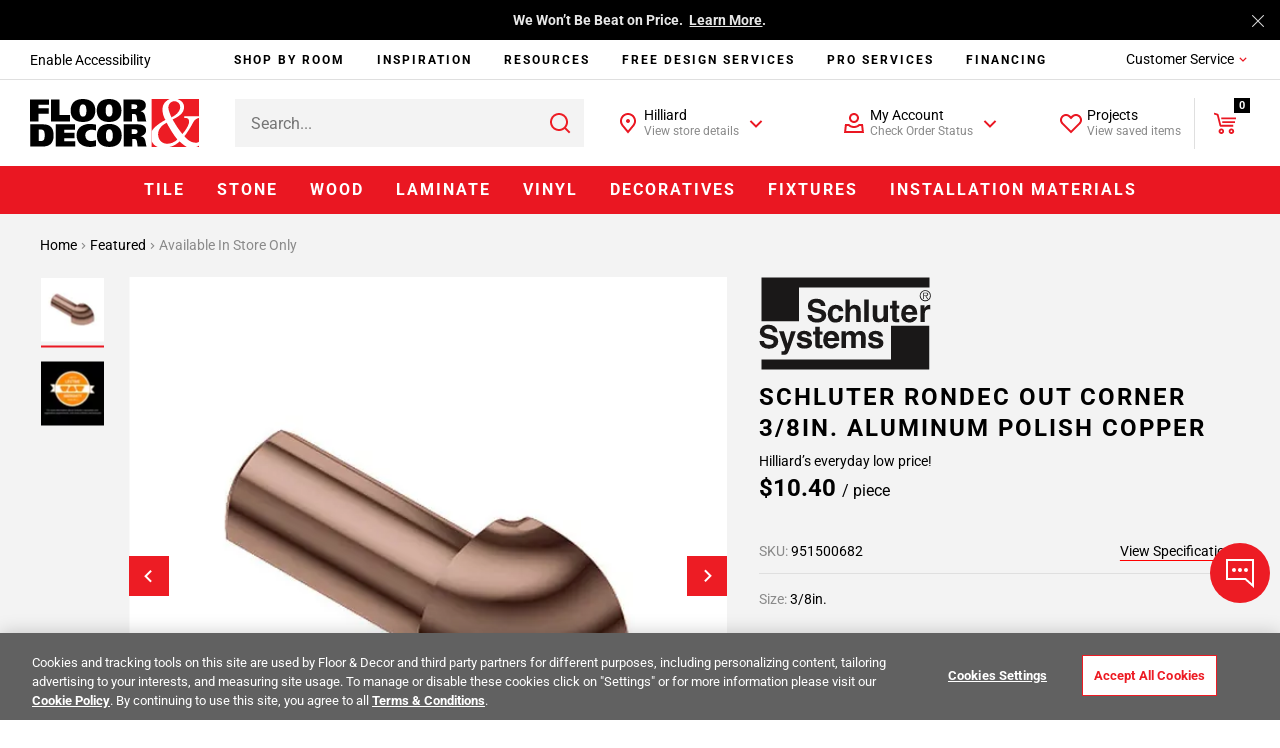

--- FILE ---
content_type: text/javascript
request_url: https://www.flooranddecor.com/on/demandware.static/Sites-floor-decor-Site/-/default/v1769226976829/js/7508.chunk.js
body_size: 165
content:
"use strict";(self.webpackChunkapp_floordecor_ext=self.webpackChunkapp_floordecor_ext||[]).push([[7508],{27508:(e,t,s)=>{s.r(t),s.d(t,{default:()=>r});var o=s(23566),l=s(45229),n=s(67246);class r extends o.A{bindEvents(){(0,l.on)("click",this.element,this.onClickHandler.bind(this))}onClickHandler(e){e.preventDefault();let t="success",s=this.options.successfulMessage,o=document.createElement("textarea");o.style.position="fixed",o.style.top=0,o.style.left=0,o.style.width="2em",o.style.height="2em",o.style.padding=0,o.style.border="none",o.style.outline="none",o.style.boxShadow="none",o.style.background="transparent",o.value=this.options.productURL,document.body.appendChild(o),o.focus(),o.select();try{document.execCommand("copy")||(t="error",s=this.options.errorMessage)}catch(e){s=this.options.errorMessage}document.body.removeChild(o),n.J.emit("alert",{type:t,closeModals:!1,message:s})}destroy(){(0,l.AU)("click",this.element,this.onClickHandler)}}}}]);

--- FILE ---
content_type: text/javascript
request_url: https://www.flooranddecor.com/on/demandware.static/Sites-floor-decor-Site/-/default/v1769226976829/js/7929.chunk.js
body_size: 254
content:
"use strict";(self.webpackChunkapp_floordecor_ext=self.webpackChunkapp_floordecor_ext||[]).push([[7929],{388:(e,t,o)=>{function c(e){if(!e)return!1;i(window.scrollY+e.offsetTop,0)}function s(){i(0,0)}function i(e,t){window.scrollTo({top:e,left:t,behavior:"smooth"})}o.d(t,{J_:()=>i,VG:()=>c,eG:()=>s})},97929:(e,t,o)=>{o.r(t),o.d(t,{default:()=>l});var c=o(83545),s=o(45229),i=o(388),n=o(23566);class l extends n.A{initCache(){this.selectors.specificationsBlock=document.querySelector(`[${c.PDP_SPECIFICATIONS_BLOCK}]`)}initState(){}bindEvents(){(0,s.on)("click",this.element,this.onClickHandler.bind(this))}onClickHandler(e){e.preventDefault(),this.selectors.specificationsBlock.classList.add(c.DROP_DOWN_CONTENT_EXPANDED),(0,i.J_)(this.getScrollOffset())}getScrollOffset(){const e=document.querySelector(c.GLOBAL_HEADER);let t=0;if(e){const o=35;t=this.selectors.specificationsBlock.getBoundingClientRect().top+document.documentElement.scrollTop-e.offsetHeight+o}return t}destroy(){(0,s.AU)("click",this.element,this.onClickHandler)}}}}]);

--- FILE ---
content_type: text/javascript
request_url: https://www.flooranddecor.com/on/demandware.static/Sites-floor-decor-Site/-/default/v1769226976829/js/8702.chunk.js
body_size: 2539
content:
(self.webpackChunkapp_floordecor_ext=self.webpackChunkapp_floordecor_ext||[]).push([[1603,8702],{31603:(t,e,o)=>{"use strict";o.r(e),o.d(e,{default:()=>a});var s=o(23566),i=o(45229),n=o(50989),l=o(71104),r=o(67246),c=o(83545);class a extends s.A{initCache(){this.classes={disabled:this.options.disabledClass||c.DROP_DOWN_CONTENT_DISABLED,expanded:this.options.expandedClass||c.DROP_DOWN_CONTENT_EXPANDED},this.selectors.dropdownControlSelector=this.options.dropdownControlAttribute?`[${this.options.dropdownControlAttribute}]`:c.DROP_DOWN_CONTROL_SELECTOR,this.selectors.dropdownControl=this.element.querySelector(this.selectors.dropdownControlSelector),this.selectors.focusElement=this.element.querySelector(c.FIELD_FOCUS_INPUT),this.selectors.btnAccessibility=document.querySelector(c.ACCESSIBILITY_BTN)}initState(){this.state.toggled=this.element.classList.contains(this.classes.expanded),this.state.isMobile=n.B.is("small only")}onResize(){n.B.onResize(),this.state.isMobile=n.B.is("small only"),this.handleAccessibilityVisible(this.state.toggled)}onControlClick(t){(0,l.Je)(t),this.toggleDropdown(!this.state.toggled),this.options.onOpenEvent&&r.J.emit(this.options.onOpenEvent,this.element),this.options.once&&this.selectors.dropdownControl.remove()}onMediaQueryChange(){n.B.atLeast("medium")&&this.resetComponent()}resetComponent(){this.element.classList.remove(this.classes.expanded),this.state.toggled=!1,this.initCache()}onDocumentClick(t){this.state.toggled&&!this.isControlClick(t)&&((0,l.K9)(this.element,t.target)||this.toggleDropdown())}isControlClick(t){const{target:e}=t,{selectors:o}=this;return e===o.dropdownControl}toggleDropdown(){let t=arguments.length>0&&void 0!==arguments[0]&&arguments[0];const{element:e,state:o}=this;e.classList.contains(this.classes.disabled)||(o.toggled=t,e.classList.toggle(this.classes.expanded,t),this.handleAccessibilityVisible(t),t&&this.selectors.focusElement&&this.selectors.focusElement.focus(),r.J.emit("dropdown:toggle",t))}handleAccessibilityVisible(t){this.options.hideEnableAccessibility&&(t&&this.state.isMobile?this.hideElement(this.selectors.btnAccessibility):this.showElement(this.selectors.btnAccessibility))}bindEvents(){(0,i.Mm)("click",this.element,this.selectors.dropdownControlSelector,this.onControlClick.bind(this)),this.options.overlayClickEventDisabled||(0,i.on)("click",document,this.onDocumentClick.bind(this)),this.options.closeEvent&&r.J.on(this.options.closeEvent,this.resetComponent,this),r.J.on("toggle:header:dropdown",this.toggleDropdown,this),r.J.on("checkout:billing:address:new",this.toggleDropdown,this),r.J.on("checkout:shipping:address:new",this.toggleDropdown,this)}destroy(){(0,i.AU)("click",this.element,this.onControlClick),this.options.overlayClickEventDisabled||(0,i.AU)("click",document,this.onDocumentClick),this.options.closeEvent&&r.J.off(this.options.closeEvent,this.resetComponent),r.J.off("toggle:header:dropdown",this.toggleDropdown)}}},34418:(t,e)=>{e.WV="data-js-analytics-prevent"},58702:(t,e,o)=>{"use strict";o.r(e),o.d(e,{default:()=>r});var s=o(31603),i=o(45229),n=o(67246),l=o(83545);class r extends s.default{initCache(){super.initCache(),this.selectors.root=document.querySelector(":root"),this.selectors.chat=this.element.querySelector(l.CALL_TO_ACTION_CHAT),this.selectors.feedback=this.element.querySelector(l.CALL_TO_ACTION_FEEDBACK),this.selectors.dropdownControl=this.element.querySelector(l.DROP_DOWN_CONTROL)}afterInit(){this.declareFunctions(),window.isOneTrustShown&&this.setCallToActionPosition()}declareFunctions(){window.openLiveChatFunction=function(){window.insyncSetChatEnv?.openChat("OpenChat"),n.J.emit("toggle:header:dropdown"),n.J.emit("MobileMenu:menu:close"),document.body.classList.remove("js-no-scroll")};const t=this;window.openFeedbackFormFunction=function(){window.KAMPYLE_ONSITE_SDK?.showForm(t.options.feedbackFormId),n.J.emit("toggle:header:dropdown"),n.J.emit("MobileMenu:menu:close"),document.body.classList.remove("js-no-scroll")}}handleChat(){window.insyncSetChatEnv?.openChat("OpenChat"),this.toggleDropdown()}handleFeedback(){window.KAMPYLE_ONSITE_SDK?.showForm(this.options.feedbackFormId),this.toggleDropdown()}toggleDropdown(){let t=arguments.length>0&&void 0!==arguments[0]&&arguments[0];super.toggleDropdown(t),this.selectors.dropdownControl.setAttribute("aria-expanded",t)}setCallToActionPosition(){const t=window.OneTrust?.IsAlertBoxClosed();if(t)return void this.selectors.root.style.setProperty("--cookie-banner-height",null);const e=document.querySelector(l.ONETRUST_BANNER_SELECTOR)?.clientHeight||0;this.selectors.root.style.setProperty("--cookie-banner-height",`${e}px`)}bindEvents(){super.bindEvents(),(0,i.on)("click",this.selectors.chat,this.handleChat.bind(this)),(0,i.on)("click",this.selectors.feedback,this.handleFeedback.bind(this)),n.J.on("OneTrust:shown",this.setCallToActionPosition,this),n.J.on("OneTrust.OnConsentChanged",this.setCallToActionPosition,this),n.J.on("chat:link:clicked",this.handleChat,this)}destroy(){super.destroy(),(0,i.AU)("click",this.selectors.chat,this.handleChat),(0,i.AU)("click",this.selectors.feedback,this.handleFeedback),n.J.off("OneTrust:shown",this.setCallToActionPosition),n.J.off("OneTrust.OnConsentChanged",this.setCallToActionPosition),n.J.off("chat:link:clicked",this.handleChat)}}},71104:(t,e,o)=>{"use strict";o.d(e,{Fr:()=>h,Je:()=>c,Jw:()=>b,K9:()=>r,Rm:()=>C,SO:()=>w,VR:()=>a,Xn:()=>u,eS:()=>d,iq:()=>m,kp:()=>l,p1:()=>g,qG:()=>p,qQ:()=>v,u0:()=>y,uX:()=>f});var s=o(50989),i=o(34418),n=o(67246);function l(t,e){let o,s;for(["matches","webkitMatchesSelector","mozMatchesSelector","msMatchesSelector","oMatchesSelector"].some(t=>"function"==typeof document.body[t]&&(o=t,!0));t;){if(s=t.parentElement,s&&s[o](e))return s;t=s}return null}function r(t,e){let o=e.parentNode;for(;null!=o;){if(o===t)return!0;o=o.parentNode}return!1}function c(t){(t.target.hasAttribute("data-js-prevent")||t.target.hasAttribute("data-js-prevent-media")&&!s.B.is("large"))&&t.preventDefault()}function a(t){const e=`[${i.WV}]`,o=l(t.target,e);return!!(t.target.hasAttribute(i.WV)||o&&o.hasAttribute(i.WV))}function h(){return[/Android/i,/webOS/i,/iPhone/i,/iPad/i,/iPod/i,/BlackBerry/i,/Windows Phone/i].some(t=>navigator.userAgent.match(t))}function d(t,e){let o=arguments.length>2&&void 0!==arguments[2]?arguments[2]:"";const s=t[e]?t:l(t,`[${e}]`);return s?s[e].toLowerCase():o}function p(t){let e=arguments.length>1&&void 0!==arguments[1]?arguments[1]:300;t.style.display="block",t.style.opacity=.1;const o=Date.now(),s=setInterval(()=>{const i=Date.now()-o,n=i/e;if(i>=e)return clearInterval(s),t.style.opacity=1,void(t.style.filter="alpha(opacity=100)");t.style.opacity=n,t.style.filter=`alpha(opacity=${100*n})`},e/100)}function u(t){let e=arguments.length>1&&void 0!==arguments[1]?arguments[1]:300;t.style.display="block",t.style.opacity=1;const o=Date.now(),s=setInterval(()=>{const i=Date.now()-o,n=1-i/e;if(i>=e)return clearInterval(s),t.style.display="none",t.style.opacity=0,void(t.style.filter="alpha(opacity=0)");t.style.opacity=n,t.style.filter=`alpha(opacity=${100*n})`},e/100)}function m(t){if(!t)throw new Error("Missing data object");if(!("id"in t))throw new Error("Missing id property in data object");const e=window.app.getComponent(t.id);return!e||!r(this.element,e.element)}function C(t,e){t&&(e?t.removeAttribute("disabled"):t.setAttribute("disabled","disabled"))}function g(t,e,o){t&&e&&(o?t.classList.contains(e)||t.classList.add(e):t.classList.remove(e))}function w(t){const e="data-component-await",o=t.querySelectorAll(`[${e}]`);o.length&&o.forEach(t=>{let o=t.attributes[`${e}`].value;t.removeAttribute(`${e}`),t.setAttribute("data-component",o),t.replaceWith(t)})}function b(t,e,o){if(!t&&!e)return void n.J.emit("alert",{type:"error",closeModals:!1,message:o.dataset.jsEmptyError});t||(t=o.dataset.jsTotalMinPrice),e||(e=o.dataset.jsTotalMaxPrice);let s=new URL(window.location.protocol+window.location.host+o.dataset.jsUpdateUrl);s.searchParams.set("pmin",t),s.searchParams.set("pmax",e),s=s.pathname+s.search,window.history.pushState({},"",s),n.J.emit("search:update",!s),n.J.emit("analytics:price:range:filter",o,t,e)}function y(t,e,o){const s=-1!==t.indexOf("?")?"&":"?";return t+s+e+"="+encodeURIComponent(o)}function f(t){return t.replace(/^\w|_\w/g,t=>t.toUpperCase()).replace(/_/g," ")}function v(t){let e=document.createElement("img");return e.src=t,e}}}]);

--- FILE ---
content_type: application/javascript; charset=UTF-8
request_url: https://www.flooranddecor.com/cdn-cgi/challenge-platform/scripts/jsd/main.js
body_size: 9259
content:
window._cf_chl_opt={AKGCx8:'b'};~function(o7,da,dN,dE,dW,dQ,dF,ds,o1,o2){o7=b,function(C,d,oz,o6,o,k){for(oz={C:440,d:560,o:417,k:567,O:514,V:439,j:427,x:602,n:358,c:581,X:541},o6=b,o=C();!![];)try{if(k=-parseInt(o6(oz.C))/1*(parseInt(o6(oz.d))/2)+-parseInt(o6(oz.o))/3+-parseInt(o6(oz.k))/4*(-parseInt(o6(oz.O))/5)+-parseInt(o6(oz.V))/6+parseInt(o6(oz.j))/7+-parseInt(o6(oz.x))/8*(parseInt(o6(oz.n))/9)+parseInt(o6(oz.c))/10*(parseInt(o6(oz.X))/11),k===d)break;else o.push(o.shift())}catch(O){o.push(o.shift())}}(I,306566),da=this||self,dN=da[o7(531)],dE=function(kG,kS,kt,kT,ku,kc,o8,d,o,k,O){return kG={C:499,d:525,o:385,k:381,O:496},kS={C:526,d:397,o:563,k:469,O:437,V:442,j:393,x:379,n:512,c:510,X:421,D:599,T:587,S:590,G:598,g:542,m:405,Y:512,h:524,A:467,y:538,Z:598,v:606,e:610,R:517,U:590,a:606,N:610,E:565,W:434,z:586,H:512,L:411,f:406,l:538,K:406},kt={C:392,d:437},kT={C:494},ku={C:437,d:406,o:449,k:470,O:461,V:449,j:494,x:411,n:361,c:482,X:557,D:499,T:488,S:538,G:494,g:513,m:491,Y:578,h:379,A:388,y:444,Z:522,v:512,e:405,R:394,U:512,a:383,N:378,E:461,W:494,z:554,H:572,L:538,f:455,l:494,K:388,B:590,P:362,Q:494,J:394,F:538,s:542,i:596,M:388,w0:426,w1:585,w2:465,w3:538,w4:606,w5:538,w6:393,w7:586},kc={C:523,d:547},o8=o7,d={'gdzPA':function(V,j){return V(j)},'mLXDs':o8(kG.C),'NVjDk':function(V,j){return j===V},'BcARE':o8(kG.d),'yDmwy':function(V,j){return V<<j},'nuTYC':function(V,j){return V-j},'KvuOU':function(V,j){return V>j},'nUacY':function(V,j){return j|V},'GJXuN':function(V,j){return V(j)},'LxFpT':function(V,j){return V==j},'ossJJ':function(V,j){return V<j},'xaikz':function(V,j){return V-j},'qyBDn':function(V,j){return V(j)},'TVSUK':function(V,j){return V!==j},'OERGG':function(V,j){return V<j},'PWfOs':function(V,j){return j==V},'QVPSA':function(V,j){return V(j)},'KWYyp':function(V,j){return j&V},'ROhFF':function(V,j){return V<j},'wZHgP':function(V,j){return V(j)},'ISYes':function(V,j){return V<j},'IzvVu':function(V,j){return V<<j},'EYEdh':function(V,j){return j==V},'nXetU':function(V,j){return V-j},'MzkYM':function(V,j){return V==j},'teGHw':function(V,j){return V(j)},'NwiJc':function(V,j){return j==V},'xfDvY':function(V,j){return V===j},'SsIRW':o8(kG.o),'RIkYR':function(V,j){return V*j},'SZLFD':function(V,j){return V<j},'VXfKC':function(V,j){return V&j},'UOTiG':function(V,j){return V(j)},'UVEZG':function(V,j){return j*V},'JwuKi':function(V,j){return V(j)},'HYsbf':function(V,j){return j!=V},'RspvR':function(V,j){return V<j},'sCmDR':function(V,j){return V(j)}},o=String[o8(kG.k)],k={'h':function(V,kn,o9,j,x){return kn={C:523,d:406},o9=o8,j={},j[o9(kc.C)]=o9(kc.d),x=j,V==null?'':k.g(V,6,function(n,ow){return ow=o9,x[ow(kn.C)][ow(kn.d)](n)})},'g':function(V,j,x,kX,oI,X,D,T,S,G,Y,A,y,Z,R,U,N,E,kD,H,W){if(kX={C:578},oI=o8,V==null)return'';for(D={},T={},S='',G=2,Y=3,A=2,y=[],Z=0,R=0,U=0;U<V[oI(ku.C)];U+=1)if(N=V[oI(ku.d)](U),Object[oI(ku.o)][oI(ku.k)][oI(ku.O)](D,N)||(D[N]=Y++,T[N]=!0),E=S+N,Object[oI(ku.V)][oI(ku.k)][oI(ku.O)](D,E))S=E;else{if(Object[oI(ku.V)][oI(ku.k)][oI(ku.O)](T,S)){if(256>S[oI(ku.j)](0)){if(d[oI(ku.x)](oI(ku.n),d[oI(ku.c)]))kD={C:433,d:545},H={'ojfMU':function(L,K,ob){return ob=oI,d[ob(kX.C)](L,K)},'hnupA':d[oI(ku.X)]},U[oI(ku.D)]=5e3,O[oI(ku.T)]=function(oC){oC=oI,H[oC(kD.C)](j,H[oC(kD.d)])};else{for(X=0;X<A;Z<<=1,j-1==R?(R=0,y[oI(ku.S)](x(Z)),Z=0):R++,X++);for(W=S[oI(ku.G)](0),X=0;8>X;Z=d[oI(ku.g)](Z,1)|1.85&W,R==d[oI(ku.m)](j,1)?(R=0,y[oI(ku.S)](d[oI(ku.Y)](x,Z)),Z=0):R++,W>>=1,X++);}}else{for(W=1,X=0;X<A;Z=Z<<1.83|W,R==j-1?(R=0,y[oI(ku.S)](x(Z)),Z=0):R++,W=0,X++);for(W=S[oI(ku.j)](0),X=0;d[oI(ku.h)](16,X);Z=d[oI(ku.A)](Z<<1.24,W&1),R==j-1?(R=0,y[oI(ku.S)](d[oI(ku.y)](x,Z)),Z=0):R++,W>>=1,X++);}G--,d[oI(ku.Z)](0,G)&&(G=Math[oI(ku.v)](2,A),A++),delete T[S]}else for(W=D[S],X=0;d[oI(ku.e)](X,A);Z=d[oI(ku.A)](Z<<1.44,1&W),d[oI(ku.Z)](R,d[oI(ku.R)](j,1))?(R=0,y[oI(ku.S)](x(Z)),Z=0):R++,W>>=1,X++);S=(G--,0==G&&(G=Math[oI(ku.U)](2,A),A++),D[E]=Y++,d[oI(ku.a)](String,N))}if(d[oI(ku.N)]('',S)){if(Object[oI(ku.V)][oI(ku.k)][oI(ku.E)](T,S)){if(256>S[oI(ku.W)](0)){for(X=0;d[oI(ku.z)](X,A);Z<<=1,d[oI(ku.H)](R,j-1)?(R=0,y[oI(ku.L)](d[oI(ku.f)](x,Z)),Z=0):R++,X++);for(W=S[oI(ku.l)](0),X=0;8>X;Z=d[oI(ku.K)](Z<<1,d[oI(ku.B)](W,1)),j-1==R?(R=0,y[oI(ku.L)](d[oI(ku.a)](x,Z)),Z=0):R++,W>>=1,X++);}else{for(W=1,X=0;d[oI(ku.P)](X,A);Z=W|Z<<1.9,R==j-1?(R=0,y[oI(ku.S)](x(Z)),Z=0):R++,W=0,X++);for(W=S[oI(ku.Q)](0),X=0;16>X;Z=1.17&W|Z<<1.43,R==d[oI(ku.J)](j,1)?(R=0,y[oI(ku.F)](d[oI(ku.s)](x,Z)),Z=0):R++,W>>=1,X++);}G--,G==0&&(G=Math[oI(ku.U)](2,A),A++),delete T[S]}else for(W=D[S],X=0;d[oI(ku.i)](X,A);Z=d[oI(ku.M)](d[oI(ku.w0)](Z,1),1&W),d[oI(ku.w1)](R,d[oI(ku.w2)](j,1))?(R=0,y[oI(ku.w3)](x(Z)),Z=0):R++,W>>=1,X++);G--,0==G&&A++}for(W=2,X=0;X<A;Z=Z<<1.4|d[oI(ku.B)](W,1),d[oI(ku.w4)](R,j-1)?(R=0,y[oI(ku.w5)](d[oI(ku.w6)](x,Z)),Z=0):R++,W>>=1,X++);for(;;)if(Z<<=1,R==j-1){y[oI(ku.S)](x(Z));break}else R++;return y[oI(ku.w7)]('')},'j':function(V,od){return od=o8,d[od(kt.C)](null,V)?'':''==V?null:k.i(V[od(kt.d)],32768,function(j,oo){return oo=od,V[oo(kT.C)](j)})},'i':function(V,j,x,ok,X,D,T,S,G,Y,A,y,Z,R,U,N,H,K,E,W,z){if(ok=o8,d[ok(kS.C)](ok(kS.d),d[ok(kS.o)])){for(j[ok(kS.k)](),K=0;K<x[ok(kS.O)];G[K]===X[K+1]?X[ok(kS.V)](K+1,1):K+=1);return D}else{for(X=[],D=4,T=4,S=3,G=[],y=d[ok(kS.j)](x,0),Z=j,R=1,Y=0;d[ok(kS.x)](3,Y);X[Y]=Y,Y+=1);for(U=0,N=Math[ok(kS.n)](2,2),A=1;N!=A;)for(E=ok(kS.c)[ok(kS.X)]('|'),W=0;!![];){switch(E[W++]){case'0':U|=d[ok(kS.D)](d[ok(kS.T)](0,z)?1:0,A);continue;case'1':Z>>=1;continue;case'2':z=d[ok(kS.S)](y,Z);continue;case'3':A<<=1;continue;case'4':0==Z&&(Z=j,y=x(R++));continue}break}switch(U){case 0:for(U=0,N=Math[ok(kS.n)](2,8),A=1;A!=N;z=d[ok(kS.G)](y,Z),Z>>=1,Z==0&&(Z=j,y=d[ok(kS.g)](x,R++)),U|=(d[ok(kS.m)](0,z)?1:0)*A,A<<=1);H=d[ok(kS.j)](o,U);break;case 1:for(U=0,N=Math[ok(kS.Y)](2,16),A=1;N!=A;z=Z&y,Z>>=1,Z==0&&(Z=j,y=d[ok(kS.h)](x,R++)),U|=d[ok(kS.A)](0<z?1:0,A),A<<=1);H=o(U);break;case 2:return''}for(Y=X[3]=H,G[ok(kS.y)](H);;){if(R>V)return'';for(U=0,N=Math[ok(kS.n)](2,S),A=1;A!=N;z=d[ok(kS.Z)](y,Z),Z>>=1,d[ok(kS.v)](0,Z)&&(Z=j,y=d[ok(kS.e)](x,R++)),U|=(0<z?1:0)*A,A<<=1);switch(H=U){case 0:for(U=0,N=Math[ok(kS.Y)](2,8),A=1;d[ok(kS.R)](A,N);z=d[ok(kS.U)](y,Z),Z>>=1,d[ok(kS.a)](0,Z)&&(Z=j,y=d[ok(kS.N)](x,R++)),U|=(0<z?1:0)*A,A<<=1);X[T++]=o(U),H=T-1,D--;break;case 1:for(U=0,N=Math[ok(kS.n)](2,16),A=1;N!=A;z=y&Z,Z>>=1,0==Z&&(Z=j,y=x(R++)),U|=(d[ok(kS.E)](0,z)?1:0)*A,A<<=1);X[T++]=d[ok(kS.W)](o,U),H=T-1,D--;break;case 2:return G[ok(kS.z)]('')}if(0==D&&(D=Math[ok(kS.H)](2,S),S++),X[H])H=X[H];else if(d[ok(kS.L)](H,T))H=Y+Y[ok(kS.f)](0);else return null;G[ok(kS.l)](H),X[T++]=Y+H[ok(kS.K)](0),D--,Y=H,D==0&&(D=Math[ok(kS.H)](2,S),S++)}}}},O={},O[o8(kG.O)]=k.h,O}(),dW=null,dQ=dP(),dF={},dF[o7(601)]='o',dF[o7(575)]='s',dF[o7(401)]='u',dF[o7(571)]='z',dF[o7(579)]='n',dF[o7(518)]='I',dF[o7(576)]='b',ds=dF,da[o7(420)]=function(o,O,V,j,OC,Ob,OI,oY,x,X,T,S,G,g,Y,h){if(OC={C:460,d:368,o:584,k:507,O:479,V:588,j:497,x:356,n:519,c:408,X:480,D:386,T:477,S:413,G:508,g:552,m:568,Y:501,h:552,A:592,y:483,Z:478,v:592,e:478,R:486,U:471,a:437,N:508,E:474,W:508,z:489},Ob={C:519,d:480,o:600,k:421,O:398,V:356,j:505,x:469,n:437,c:477,X:442},OI={C:507,d:588,o:460,k:368,O:555,V:555,j:449,x:470,n:461,c:538},oY=o7,x={},x[oY(OC.C)]=function(A,Z){return A==Z},x[oY(OC.d)]=oY(OC.o),x[oY(OC.k)]=oY(OC.O),x[oY(OC.V)]=oY(OC.j),x[oY(OC.x)]=function(A,Z){return A/Z},x[oY(OC.n)]=oY(OC.c),x[oY(OC.X)]=oY(OC.D),x[oY(OC.T)]=function(A,Z){return Z===A},x[oY(OC.S)]=function(A,Z){return A===Z},x[oY(OC.G)]=function(A,Z){return Z===A},X=x,X[oY(OC.S)](null,O)||void 0===O)return j;for(T=o0(O),o[oY(OC.g)][oY(OC.m)]&&(T=T[oY(OC.Y)](o[oY(OC.h)][oY(OC.m)](O))),T=o[oY(OC.A)][oY(OC.y)]&&o[oY(OC.Z)]?o[oY(OC.v)][oY(OC.y)](new o[(oY(OC.e))](T)):function(A,oA,R,U,N,E,W,y){if(oA=oY,X[oA(Ob.C)]===X[oA(Ob.d)]){for(R=oA(Ob.o)[oA(Ob.k)]('|'),U=0;!![];){switch(R[U++]){case'0':N=g();continue;case'1':E=O[oA(Ob.O)](X[oA(Ob.V)](V[oA(Ob.j)](),1e3));continue;case'2':if(E-N>W)return![];continue;case'3':return!![];case'4':W=3600;continue}break}}else{for(A[oA(Ob.x)](),y=0;y<A[oA(Ob.n)];X[oA(Ob.c)](A[y],A[y+1])?A[oA(Ob.X)](y+1,1):y+=1);return A}}(T),S='nAsAaAb'.split('A'),S=S[oY(OC.R)][oY(OC.U)](S),G=0;G<T[oY(OC.a)];g=T[G],Y=dM(o,O,g),S(Y)?(h=X[oY(OC.N)]('s',Y)&&!o[oY(OC.E)](O[g]),X[oY(OC.W)](oY(OC.z),V+g)?D(V+g,Y):h||D(V+g,O[g])):D(V+g,Y),G++);return j;function D(A,y,oh){if(oh=oY,X[oh(OI.C)]===X[oh(OI.d)]){if(X[oh(OI.o)](X[oh(OI.k)],typeof o[oh(OI.O)]))return O[oh(OI.V)](function(){}),'p'}else Object[oh(OI.j)][oh(OI.x)][oh(OI.n)](j,y)||(j[y]=[]),j[y][oh(OI.c)](A)}},o1=o7(391)[o7(421)](';'),o2=o1[o7(486)][o7(471)](o1),da[o7(430)]=function(C,o,Ot,OT,Ou,oy,k,O,V,j,x){for(Ot={C:583,d:564,o:540,k:437,O:458,V:415,j:538,x:544,n:549},OT={C:604,d:424,o:583,k:494,O:538,V:502,j:372,x:438,n:403,c:605,X:538,D:494,T:536,S:538,G:512},Ou={C:570},oy=o7,k={'BKXiV':function(n,X){return n(X)},'nXXss':function(n,X){return n&X},'MXcTq':function(n,X){return X===n},'PJXzA':oy(Ot.C),'BOQhp':function(n,X){return n<X},'kRExa':function(n,X){return X===n},'qJhOm':function(n,X){return n+X}},O=Object[oy(Ot.d)](o),V=0;k[oy(Ot.o)](V,O[oy(Ot.k)]);V++)if(j=O[V],'f'===j&&(j='N'),C[j]){for(x=0;x<o[O[V]][oy(Ot.k)];k[oy(Ot.O)](-1,C[j][oy(Ot.V)](o[O[V]][x]))&&(o2(o[O[V]][x])||C[j][oy(Ot.j)](k[oy(Ot.x)]('o.',o[O[V]][x]))),x++);}else C[j]=o[O[V]][oy(Ot.n)](function(n,On,ov,X,T){if(On={C:530},ov=oy,X={'tHMzj':function(D,T){return D>T},'Rspqr':function(D,T,or){return or=b,k[or(On.C)](D,T)},'ROTft':function(D,T){return D<T},'UPMco':function(D,T){return T|D},'oPOGN':function(D,T){return D-T},'PZyTe':function(D,T,oZ){return oZ=b,k[oZ(Ou.C)](D,T)}},k[ov(OT.C)](k[ov(OT.d)],ov(OT.o)))return'o.'+n;else{if(256>wx[ov(OT.k)](0)){for(Ic=0;IX<ID;IT<<=1,It==IS-1?(IG=0,Ig[ov(OT.O)](Ip(Im)),IY=0):Ih++,Iu++);for(T=IA[ov(OT.k)](0),Iy=0;X[ov(OT.V)](8,Ir);Iv=Ie<<1|1.08&T,IR==IU-1?(Ia=0,IN[ov(OT.O)](X[ov(OT.j)](IE,IW)),Iz=0):IH++,T>>=1,IZ++);}else{for(T=1,IL=0;X[ov(OT.x)](If,Il);IK=X[ov(OT.n)](IB<<1.99,T),IP==X[ov(OT.c)](IQ,1)?(IJ=0,IF[ov(OT.X)](Is(Ii)),IM=0):b0++,T=0,Iq++);for(T=b1[ov(OT.D)](0),b2=0;16>b3;b5=X[ov(OT.n)](b6<<1,X[ov(OT.T)](T,1)),b8-1==b7?(b9=0,bw[ov(OT.S)](bI(bb)),bC=0):bd++,T>>=1,b4++);}Id--,Io==0&&(Ik=IO[ov(OT.G)](2,IV),Ij++),delete Ix[In]}})},o4();function dP(kP,oS){return kP={C:577},oS=o7,crypto&&crypto[oS(kP.C)]?crypto[oS(kP.C)]():''}function dJ(k,O,kF,oG,V,j,x,n,c,X,D,T,S,G,g){if(kF={C:584,d:412,o:597,k:425,O:425,V:504,j:611,x:556,n:521,c:421,X:445,D:488,T:365,S:366,G:459,g:503,m:451,Y:559,h:414,A:414,y:387,Z:495,v:459,e:376,R:459,U:613,a:532,N:499,E:593,W:473,z:390,H:463,L:443,f:496,l:364,K:441,B:360,P:431},oG=o7,V={'uYSEB':oG(kF.C),'ARdjS':function(m,Y){return m(Y)},'cWtbU':oG(kF.d),'DlFrd':oG(kF.o)},!dl(0)){if(oG(kF.k)!==oG(kF.O))k=O[V];else return![]}x=(j={},j[oG(kF.V)]=k,j[oG(kF.j)]=O,j);try{if(oG(kF.x)===oG(kF.x)){for(n=oG(kF.n)[oG(kF.c)]('|'),c=0;!![];){switch(n[c++]){case'0':X=da[oG(kF.X)];continue;case'1':D[oG(kF.D)]=function(){};continue;case'2':D=new da[(oG(kF.T))]();continue;case'3':T=V[oG(kF.S)]+da[oG(kF.G)][oG(kF.g)]+V[oG(kF.m)]+X.r+oG(kF.Y);continue;case'4':G=(S={},S[oG(kF.h)]=da[oG(kF.G)][oG(kF.A)],S[oG(kF.y)]=da[oG(kF.G)][oG(kF.y)],S[oG(kF.Z)]=da[oG(kF.v)][oG(kF.Z)],S[oG(kF.e)]=da[oG(kF.R)][oG(kF.U)],S[oG(kF.a)]=dQ,S);continue;case'5':D[oG(kF.N)]=2500;continue;case'6':g={},g[oG(kF.E)]=x,g[oG(kF.W)]=G,g[oG(kF.z)]=oG(kF.H),D[oG(kF.L)](dE[oG(kF.f)](g));continue;case'7':D[oG(kF.l)](oG(kF.K),T);continue}break}}else typeof O===V[oG(kF.B)]&&V[oG(kF.P)](n,c),x()}catch(h){}}function dl(d,ka,on,o,k){return ka={C:484,d:569},on=o7,o={},o[on(ka.C)]=function(O,V){return O<V},k=o,k[on(ka.C)](Math[on(ka.d)](),d)}function dH(kA,oj,C,d,o,O){return kA={C:579,d:445,o:511,k:464,O:582,V:398,j:428},oj=o7,C={'bOiBB':function(k,O){return k(O)},'OmYyt':oj(kA.C),'AhwPK':function(k,O){return O===k}},d=da[oj(kA.d)],!d?null:(o=d.i,typeof o!==C[oj(kA.o)]||o<30)?C[oj(kA.k)](oj(kA.O),oj(kA.O))?null:(O=k[oj(kA.d)],O[oj(kA.V)](+C[oj(kA.j)](V,O.t))):o}function o5(k,O,OK,oW,V,j,x,n){if(OK={C:373,d:367,o:546,k:407,O:390,V:373,j:450,x:607,n:407,c:589,X:363,D:373,T:481,S:418,G:589},oW=o7,V={},V[oW(OK.C)]=oW(OK.d),j=V,!k[oW(OK.o)])return;O===oW(OK.k)?(x={},x[oW(OK.O)]=j[oW(OK.V)],x[oW(OK.j)]=k.r,x[oW(OK.x)]=oW(OK.n),da[oW(OK.c)][oW(OK.X)](x,'*')):(n={},n[oW(OK.O)]=j[oW(OK.D)],n[oW(OK.j)]=k.r,n[oW(OK.x)]=oW(OK.T),n[oW(OK.S)]=O,da[oW(OK.G)][oW(OK.X)](n,'*'))}function dL(){return dH()!==null}function dB(C,d,kB,kK,kq,kl,oD,o,k,O,x,V){(kB={C:441,d:412,o:516,k:445,O:534,V:459,j:365,x:364,n:396,c:535,X:535,D:409,T:566,S:459,G:503,g:416,m:546,Y:448,h:499,A:488,y:390,Z:367,v:450,e:607,R:481,U:418,a:589,N:363,E:492,W:454,z:404,H:608,L:443,f:496,l:493},kK={C:551,d:612,o:539,k:357,O:389},kq={C:543,d:543,o:357,k:407,O:609,V:535,j:402},kl={C:499},oD=o7,o={'yziEr':function(j,x){return j(x)},'oPtOQ':function(j,x){return j(x)},'nbycZ':function(j,n){return j+n},'kQsiv':function(j){return j()},'NfCpW':oD(kB.C),'pCAMf':function(j,n){return j+n},'NEuoe':oD(kB.d),'vMLME':oD(kB.o)},k=da[oD(kB.k)],console[oD(kB.O)](da[oD(kB.V)]),O=new da[(oD(kB.j))](),O[oD(kB.x)](o[oD(kB.n)],o[oD(kB.c)](o[oD(kB.X)](o[oD(kB.D)](o[oD(kB.T)],da[oD(kB.S)][oD(kB.G)]),o[oD(kB.g)]),k.r)),k[oD(kB.m)])&&(oD(kB.Y)===oD(kB.Y)?(O[oD(kB.h)]=5e3,O[oD(kB.A)]=function(ou){ou=oD,d(ou(kl.C))}):(x={},x[oD(kB.y)]=oD(kB.Z),x[oD(kB.v)]=O.r,x[oD(kB.e)]=oD(kB.R),x[oD(kB.U)]=V,k[oD(kB.a)][oD(kB.N)](x,'*')));O[oD(kB.E)]=function(oT){oT=oD,O[oT(kq.C)]>=200&&O[oT(kq.d)]<300?o[oT(kq.o)](d,oT(kq.k)):o[oT(kq.O)](d,o[oT(kq.V)](oT(kq.j),O[oT(kq.C)]))},O[oD(kB.W)]=function(ot){ot=oD,ot(kK.C)===ot(kK.d)?o[ot(kK.o)](d):o[ot(kK.k)](d,ot(kK.O))},V={'t':dq(),'lhr':dN[oD(kB.z)]&&dN[oD(kB.z)][oD(kB.H)]?dN[oD(kB.z)][oD(kB.H)]:'','api':k[oD(kB.m)]?!![]:![],'c':dL(),'payload':C},O[oD(kB.L)](dE[oD(kB.f)](JSON[oD(kB.l)](V)))}function df(kR,ox,C,d){if(kR={C:520,d:429,o:395},ox=o7,C={'AjVuv':function(o){return o()},'YXGog':function(o,k){return o(k)},'EWQiA':function(o,k,O){return o(k,O)}},d=C[ox(kR.C)](dH),d===null)return;dW=(dW&&C[ox(kR.d)](clearTimeout,dW),C[ox(kR.o)](setTimeout,function(){dz()},d*1e3))}function di(d,o,ki,og,k,O){return ki={C:472,d:573,o:573,k:449,O:384,V:461,j:415,x:436},og=o7,k={},k[og(ki.C)]=function(V,j){return V<j},O=k,o instanceof d[og(ki.d)]&&O[og(ki.C)](0,d[og(ki.o)][og(ki.k)][og(ki.O)][og(ki.V)](o)[og(ki.j)](og(ki.x)))}function o4(Oq,Ol,OL,oR,C,d,o,k,O){if(Oq={C:380,d:453,o:445,k:515,O:591,V:447,j:457,x:594,n:449,c:470,X:461,D:494,T:466,S:446,G:538,g:562,m:494,Y:561,h:359,A:371,y:466,Z:371,v:375,e:359,R:512,U:498,a:561,N:595,E:500,W:485,z:457,H:558,L:400,f:400},Ol={C:462,d:591,o:380,k:400},OL={C:490,d:456,o:548,k:437,O:515,V:562},oR=o7,C={'Jtysj':function(V,j){return V==j},'gfurc':function(V){return V()},'kcAnG':function(V,j){return V(j)},'SCvhQ':function(V,j){return V<j},'jTfXG':function(V,j){return V-j},'BGHec':function(V,j){return j|V},'ZnOfc':function(V,j){return V-j},'kpErT':function(V,j){return V&j},'Iilqf':function(V,j){return V<j},'TfMtw':function(V,j){return V<<j},'iJwPN':function(V,j){return V==j},'hwMRQ':function(V,j){return j==V},'gWKkY':function(V){return V()},'ynCEW':oR(Oq.C),'RXDZa':oR(Oq.d)},d=da[oR(Oq.o)],!d)return;if(!C[oR(Oq.k)](dK))return;if(o=![],k=function(OW,oa,V,Oz){if(OW={C:359},oa=oR,V={'EJBkC':function(j,n,oU){return oU=b,C[oU(OW.C)](j,n)}},oa(OL.C)===oa(OL.d))return Oz={C:494},V[oa(OL.o)](null,V)?'':V[oa(OL.o)]('',j)?null:x.i(n[oa(OL.k)],32768,function(T,oN){return oN=oa,X[oN(Oz.C)](T)});else if(!o){if(o=!![],!C[oa(OL.O)](dK))return;C[oa(OL.V)](dz,function(x){o5(d,x)})}},dN[oR(Oq.O)]!==C[oR(Oq.V)])k();else if(da[oR(Oq.j)]){if(C[oR(Oq.x)]!==oR(Oq.d)){if(wB[oR(Oq.n)][oR(Oq.c)][oR(Oq.X)](wP,wQ)){if(256>bS[oR(Oq.D)](0)){for(Cv=0;C[oR(Oq.T)](Ce,CR);Ca<<=1,CN==C[oR(Oq.S)](CE,1)?(CW=0,Cz[oR(Oq.G)](C[oR(Oq.g)](CH,CL)),Cf=0):Cl++,CU++);for(Cq=CK[oR(Oq.m)](0),CB=0;8>CP;CJ=C[oR(Oq.Y)](CF<<1,1.91&Cs),C[oR(Oq.h)](Ci,C[oR(Oq.A)](CM,1))?(d0=0,d1[oR(Oq.G)](d2(d3)),d4=0):d5++,d6>>=1,CQ++);}else{for(d7=1,d8=0;C[oR(Oq.y)](d9,dw);db=dd|dC<<1,C[oR(Oq.h)](dk,C[oR(Oq.Z)](dO,1))?(dV=0,dj[oR(Oq.G)](C[oR(Oq.g)](dx,dn)),dc=0):dX++,dD=0,dI++);for(du=dT[oR(Oq.D)](0),dt=0;16>dS;dg=dp<<1|C[oR(Oq.v)](dm,1),C[oR(Oq.e)](dY,dh-1)?(dA=0,dy[oR(Oq.G)](dr(dZ)),dv=0):de++,dR>>=1,dG++);}Cp--,0==Cm&&(CY=Ch[oR(Oq.R)](2,CA),Cy++),delete Cr[CZ]}else for(b6=b7[b8],b9=0;C[oR(Oq.U)](bw,bI);bC=C[oR(Oq.a)](C[oR(Oq.N)](bd,1),1.25&bo),C[oR(Oq.E)](bk,bO-1)?(bV=0,bj[oR(Oq.G)](bx(bn)),bc=0):bX++,bD>>=1,bb++);bu--,C[oR(Oq.W)](0,bT)&&bt++}else dN[oR(Oq.z)](oR(Oq.H),k)}else O=dN[oR(Oq.L)]||function(){},dN[oR(Oq.f)]=function(oE){oE=oR,C[oE(Ol.C)](O),dN[oE(Ol.d)]!==oE(Ol.o)&&(dN[oE(Ol.k)]=O,k())}}function dz(C,km,kp,oO,d,o){km={C:476,d:527},kp={C:584},oO=o7,d={'azNQG':function(k){return k()}},o=d[oO(km.C)](o3),dB(o.r,function(k,oV){oV=oO,typeof C===oV(kp.C)&&C(k),df()}),o.e&&dJ(oO(km.d),o.e)}function dK(kE,oX,d,o,k,O,V,j,x){for(kE={C:468,d:432,o:421,k:398,O:505},oX=o7,d={},d[oX(kE.C)]=oX(kE.d),o=d,k=o[oX(kE.C)][oX(kE.o)]('|'),O=0;!![];){switch(k[O++]){case'0':V=Math[oX(kE.k)](Date[oX(kE.O)]()/1e3);continue;case'1':return!![];case'2':if(V-x>j)return![];continue;case'3':j=3600;continue;case'4':x=dq();continue}break}}function dq(kN,oc,C){return kN={C:445,d:398},oc=o7,C=da[oc(kN.C)],Math[oc(kN.d)](+atob(C.t))}function dM(o,k,O,O3,op,V,j,x,n){j=(O3={C:382,d:419,o:506,k:370,O:584,V:382,j:601,x:584,n:555,c:592,X:452,D:506},op=o7,V={},V[op(O3.C)]=function(X,D){return X===D},V[op(O3.d)]=function(X,D){return D==X},V[op(O3.o)]=function(X,D){return X==D},V[op(O3.k)]=op(O3.O),V);try{x=k[O]}catch(X){return'i'}if(x==null)return j[op(O3.V)](void 0,x)?'u':'x';if(j[op(O3.d)](op(O3.j),typeof x))try{if(op(O3.x)==typeof x[op(O3.n)])return x[op(O3.n)](function(){}),'p'}catch(D){}return o[op(O3.c)][op(O3.X)](x)?'a':x===o[op(O3.c)]?'D':j[op(O3.C)](!0,x)?'T':x===!1?'F':(n=typeof x,j[op(O3.D)](j[op(O3.k)],n)?di(o,x)?'N':'f':ds[n]||'?')}function I(OB){return OB='nXXss,symbol,PWfOs,Function,body,string,boolean,randomUUID,gdzPA,number,LExkK,90050VsBfJA,QoMCp,cJIci,function,EYEdh,join,SZLFD,qEOcD,parent,KWYyp,readyState,Array,errorInfoObject,RXDZa,TfMtw,ISYes,/b/ov1/0.8846371797928079:1769239296:Hmd16MumNyo_fv-i5MShEcoExTNCtZcqK9trDOUVODU/,VXfKC,RIkYR,4|0|1|2|3,object,744GeAmBY,clientInformation,MXcTq,oPOGN,MzkYM,event,href,oPtOQ,JwuKi,TYlZ6,apJBT,aUjz8,btYHx,yziEr,17487axHafG,Jtysj,uYSEB,ivkiJ,ROhFF,postMessage,open,XMLHttpRequest,cWtbU,cloudflare-invisible,UNlla,izUPy,MdVhV,ZnOfc,Rspqr,PETnl,iframe,kpErT,pkLOA2,removeChild,TVSUK,KvuOU,loading,fromCharCode,kKqJx,qyBDn,toString,kFYJX,ynqNp,SSTpq3,nUacY,xhr-error,source,_cf_chl_opt;JJgc4;PJAn2;kJOnV9;IWJi4;OHeaY1;DqMg0;FKmRv9;LpvFx1;cAdz2;PqBHf2;nFZCC5;ddwW5;pRIb1;rxvNi8;RrrrA2;erHi9,NwiJc,teGHw,xaikz,EWQiA,NfCpW,UQwTO,floor,vzDjP,onreadystatechange,undefined,http-code:,UPMco,location,ossJJ,charAt,success,eBgUh,pCAMf,style,NVjDk,/cdn-cgi/challenge-platform/h/,AMKMU,CnwA5,indexOf,vMLME,667563sXQrsY,detail,MWrwF,pRIb1,split,yHLJj,contentWindow,PJXzA,HbfkV,IzvVu,356685IgNKYG,bOiBB,YXGog,rxvNi8,ARdjS,3|4|0|2|1,ojfMU,sCmDR,createElement,[native code],length,ROTft,2283912ZQFdTa,37EpVtCB,POST,splice,send,GJXuN,__CF$cv$params,jTfXG,ynCEW,rFBtO,prototype,sid,DlFrd,isArray,zTJqn,onerror,QVPSA,qqCqK,addEventListener,kRExa,_cf_chl_opt,oxxTq,call,gWKkY,jsd,AhwPK,nXetU,SCvhQ,UVEZG,oNjIp,sort,hasOwnProperty,bind,ZLlpu,chctx,isNaN,getPrototypeOf,azNQG,vGYck,Set,afkwi,ONnou,error,BcARE,from,hpztO,hwMRQ,includes,fPyqO,ontimeout,d.cookie,qKoTf,nuTYC,onload,stringify,charCodeAt,LRmiB4,vhGg,YuvIe,Iilqf,timeout,iJwPN,concat,tHMzj,AKGCx8,AdeF3,now,MJurf,NNBze,vSpfw,tabIndex,2|1|4|0|3,OmYyt,pow,yDmwy,59195tmkzcl,gfurc,/jsd/oneshot/d251aa49a8a3/0.8846371797928079:1769239296:Hmd16MumNyo_fv-i5MShEcoExTNCtZcqK9trDOUVODU/,HYsbf,bigint,VxeSQ,AjVuv,0|3|2|7|5|1|4|6,LxFpT,vycwf,UOTiG,wFpWF,xfDvY,error on cf_chl_props,feJNg,navigator,BKXiV,document,JBxy9,display: none,log,nbycZ,PZyTe,appendChild,push,kQsiv,BOQhp,1606UHfPmS,wZHgP,status,qJhOm,hnupA,api,fgLF$8XDxrcJWVhNm+G2ZYaIvp0wO4Ad1tUlSi6boTjeE-sQCM3znkRPyB7Ku5qH9,EJBkC,map,QkzSq,Cgodp,Object,contentDocument,OERGG,catch,YfbGK,mLXDs,DOMContentLoaded,/invisible/jsd,17438IYWbqb,BGHec,kcAnG,SsIRW,keys,RspvR,NEuoe,16PvahdR,getOwnPropertyNames,random'.split(','),I=function(){return OB},I()}function b(w,C,d,o){return w=w-356,d=I(),o=d[w],o}function o3(Om,oe,o,k,O,V,j,x){o=(Om={C:487,d:529,o:369,k:550,O:399,V:435,j:374,x:410,n:533,c:509,X:574,D:537,T:423,S:422,G:603,g:528,m:580,Y:553,h:377},oe=o7,{'izUPy':function(n,c){return c===n},'vzDjP':oe(Om.C),'yHLJj':function(n,c,X,D,T){return n(c,X,D,T)},'feJNg':oe(Om.d),'LExkK':function(n,c,X,D,T){return n(c,X,D,T)}});try{if(o[oe(Om.o)](oe(Om.k),o[oe(Om.O)])){if(!j){if(T=!![],!S())return;G(function(y){Y(h,y)})}}else return k=dN[oe(Om.V)](oe(Om.j)),k[oe(Om.x)]=oe(Om.n),k[oe(Om.c)]='-1',dN[oe(Om.X)][oe(Om.D)](k),O=k[oe(Om.T)],V={},V=o[oe(Om.S)](pRIb1,O,O,'',V),V=pRIb1(O,O[oe(Om.G)]||O[o[oe(Om.g)]],'n.',V),V=o[oe(Om.m)](pRIb1,O,k[oe(Om.Y)],'d.',V),dN[oe(Om.X)][oe(Om.h)](k),j={},j.r=V,j.e=null,j}catch(c){return x={},x.r={},x.e=c,x}}function o0(C,O4,om,d){for(O4={C:501,d:564,o:475},om=o7,d=[];null!==C;d=d[om(O4.C)](Object[om(O4.d)](C)),C=Object[om(O4.o)](C));return d}}()

--- FILE ---
content_type: image/svg+xml
request_url: https://www.flooranddecor.com/on/demandware.static/Sites-floor-decor-Site/-/default/v1769226976829/fonts/icons/tick-small.svg
body_size: -37
content:
<svg class="icon-svg" data-icon-name="icon-tick-small" xmlns="http://www.w3.org/2000/svg" width="20" height="20" viewBox="0 0 20 20">
    <g fill="#000000" fill-rule="evenodd">
        <g fill="#000000">
            <g>
                <g>
                    <g>
                        <path d="M16.757 3.831L18.243 5.169 8.538 15.952 1.793 9.207 3.207 7.793 8.462 13.047z" transform="translate(-852 -573) translate(852 487) translate(0 52) translate(0 34)"/>
                    </g>
                </g>
            </g>
        </g>
    </g>
</svg>


--- FILE ---
content_type: text/javascript; charset=utf-8
request_url: https://e.cquotient.com/recs/aaqj-floor-decor/product-to-product?callback=CQuotient._callback0&_=1769242304653&_device=mac&userId=&cookieId=abyoaz6pLCSiQt8iRZ1uB6LtUf&emailId=&anchors=id%3A%3A951500682%7C%7Csku%3A%3A%7C%7Ctype%3A%3A%7C%7Calt_id%3A%3A&slotId=product-family&slotConfigId=Product%20Family%20Group&slotConfigTemplate=slots%2Frecommendation%2Fproduct_family_group.isml&ccver=1.03&realm=AAQJ&siteId=floor-decor&instanceType=prd&v=v3.1.3&json=%7B%22userId%22%3A%22%22%2C%22cookieId%22%3A%22abyoaz6pLCSiQt8iRZ1uB6LtUf%22%2C%22emailId%22%3A%22%22%2C%22anchors%22%3A%5B%7B%22id%22%3A%22951500682%22%2C%22sku%22%3A%22%22%2C%22type%22%3A%22%22%2C%22alt_id%22%3A%22%22%7D%5D%2C%22slotId%22%3A%22product-family%22%2C%22slotConfigId%22%3A%22Product%20Family%20Group%22%2C%22slotConfigTemplate%22%3A%22slots%2Frecommendation%2Fproduct_family_group.isml%22%2C%22ccver%22%3A%221.03%22%2C%22realm%22%3A%22AAQJ%22%2C%22siteId%22%3A%22floor-decor%22%2C%22instanceType%22%3A%22prd%22%2C%22v%22%3A%22v3.1.3%22%7D
body_size: 84
content:
/**/ typeof CQuotient._callback0 === 'function' && CQuotient._callback0({"product-to-product":{"displayMessage":"product-to-product","recs":[],"recoUUID":"ed95c9c0-5c29-4b8e-9b1b-de6405cac339"}});

--- FILE ---
content_type: text/javascript; charset=utf-8
request_url: https://p.cquotient.com/pebble?tla=aaqj-floor-decor&activityType=viewPage&callback=CQuotient._act_callback1&cookieId=abyoaz6pLCSiQt8iRZ1uB6LtUf&realm=AAQJ&siteId=floor-decor&instanceType=prd&referrer=&currentLocation=https%3A%2F%2Fwww.flooranddecor.com%2Favailable-in-store-only%2Fschluter-rondec-out-corner-3-8in.-aluminum-polish-copper-951500682.html&ls=true&_=1769242305987&v=v3.1.3&fbPixelId=__UNKNOWN__&json=%7B%22cookieId%22%3A%22abyoaz6pLCSiQt8iRZ1uB6LtUf%22%2C%22realm%22%3A%22AAQJ%22%2C%22siteId%22%3A%22floor-decor%22%2C%22instanceType%22%3A%22prd%22%2C%22referrer%22%3A%22%22%2C%22currentLocation%22%3A%22https%3A%2F%2Fwww.flooranddecor.com%2Favailable-in-store-only%2Fschluter-rondec-out-corner-3-8in.-aluminum-polish-copper-951500682.html%22%2C%22ls%22%3Atrue%2C%22_%22%3A1769242305987%2C%22v%22%3A%22v3.1.3%22%2C%22fbPixelId%22%3A%22__UNKNOWN__%22%7D
body_size: 267
content:
/**/ typeof CQuotient._act_callback1 === 'function' && CQuotient._act_callback1([{"k":"__cq_uuid","v":"abyoaz6pLCSiQt8iRZ1uB6LtUf","m":34128000},{"k":"__cq_seg","v":"0~0.00!1~0.00!2~0.00!3~0.00!4~0.00!5~0.00!6~0.00!7~0.00!8~0.00!9~0.00","m":2592000}]);

--- FILE ---
content_type: text/javascript
request_url: https://www.flooranddecor.com/on/demandware.static/Sites-floor-decor-Site/-/default/v1769226976829/js/6539.chunk.js
body_size: -85
content:
"use strict";(self.webpackChunkapp_floordecor_ext=self.webpackChunkapp_floordecor_ext||[]).push([[6539],{6539:(e,t,s)=>{s.r(t),s.d(t,{default:()=>n});var l=s(23566),o=s(83875);class n extends l.A{afterInit(){const e=this.options;if(!e)return;let t=e.exp||null;e.exp||(t=""),t&&"null"!==t&&""!==t&&"Session"!==t||(t="");for(const[s,l]of Object.entries(e.cookieValues))l&&"null"!==l?o.l.setItem(s,l,t):o.l.removeItem(s)}}}}]);